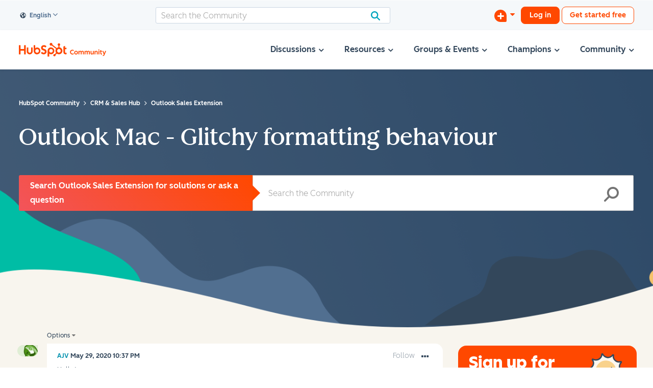

--- FILE ---
content_type: text/html; charset=UTF-8
request_url: https://community.hubspot.com/t5/Outlook-Sales-Extension/Outlook-Mac-Glitchy-formatting-behaviour/m-p/775464/highlight/true?profile.language=en
body_size: 1948
content:
<!DOCTYPE html>
<html lang="en">
<head>
    <meta charset="utf-8">
    <meta name="viewport" content="width=device-width, initial-scale=1">
    <title></title>
    <style>
        body {
            font-family: "Arial";
        }
    </style>
    <script type="text/javascript">
    window.awsWafCookieDomainList = ['mjmao93648.lithium.com','community.hubspot.com','integrate.hubspot.com'];
    window.gokuProps = {
"key":"AQIDAHjcYu/GjX+QlghicBgQ/7bFaQZ+m5FKCMDnO+vTbNg96AHZ4WDspB1aFJyVQH2dkUBmAAAAfjB8BgkqhkiG9w0BBwagbzBtAgEAMGgGCSqGSIb3DQEHATAeBglghkgBZQMEAS4wEQQM7W6WqUCbHzul4jDCAgEQgDu69PTxw/7akKqxxDbZaXLC4vs4UibAla0yObX4jAjWnHi++X1x+9kjy7qUhd1j/dlv+Ad8Wd1vFcvx4w==",
          "iv":"D549zQCDZQAACj1+",
          "context":"EIoWKODC6ffjwns99W/SLD5OFppFZimgYMVMu81TQTg7UmNKcxIclvaUfqmwzz6ZFhh2c+DUeyFfV72KrSjeKE1g1nWPhdYiDs8zzT3SxPwEOBXywNyPQ8hR50VG9bXWNlARp8HD4Ybxn8h3cXYh6jpVOaAKlL7KUDfUV4FgnbzLwJmAOsd4li/XfLKXnLDw5HLFBuC/p+SdbCyo4vCrjCNSFyAnKsaD/nw9w6ARlMGf3USVcjx+uhVYqRaqcT+cxwhvoW4sASX4lVUTRXETbtrUJYNZ9BFoXtiZpelymgEilMWjQVBa0NvRXO6fj7kiCCOWPujZYkm2I7Exj8+j7qDGqKz1NME2/UL3NT1OdvV7syJMCnt4wFDPtL3hqizJadwM7/feNdkorZnPNSPWx5v1qzAsGIpVlpX7"
};
    </script>
    <script src="https://bc0439715fa6.967eb88d.us-east-2.token.awswaf.com/bc0439715fa6/f7cee3609f1f/d868bac7bd3e/challenge.js"></script>
</head>
<body>
    <div id="challenge-container"></div>
    <script type="text/javascript">
        AwsWafIntegration.saveReferrer();
        AwsWafIntegration.checkForceRefresh().then((forceRefresh) => {
            if (forceRefresh) {
                AwsWafIntegration.forceRefreshToken().then(() => {
                    window.location.reload(true);
                });
            } else {
                AwsWafIntegration.getToken().then(() => {
                    window.location.reload(true);
                });
            }
        });
    </script>
    <noscript>
        <h1>JavaScript is disabled</h1>
        In order to continue, we need to verify that you're not a robot.
        This requires JavaScript. Enable JavaScript and then reload the page.
    </noscript>
</body>
</html>